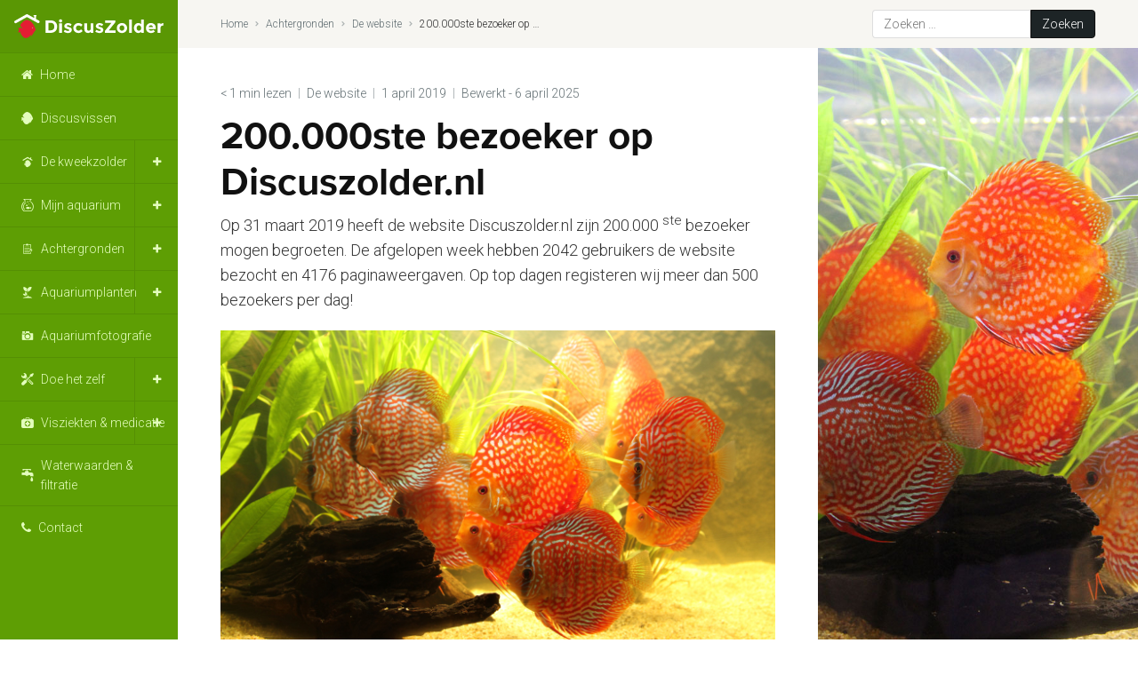

--- FILE ---
content_type: text/html; charset=UTF-8
request_url: https://discuszolder.nl/200-000ste-bezoeker-op-discuszolder/
body_size: 14845
content:
<!doctype html>
<html lang="nl-NL">
<head>
	<!-- Google Tag Manager -->
	<script>(function(w,d,s,l,i){w[l]=w[l]||[];w[l].push({'gtm.start':
	new Date().getTime(),event:'gtm.js'});var f=d.getElementsByTagName(s)[0],
	j=d.createElement(s),dl=l!='dataLayer'?'&l='+l:'';j.async=true;j.src=
	'https://www.googletagmanager.com/gtm.js?id='+i+dl;f.parentNode.insertBefore(j,f);
	})(window,document,'script','dataLayer','GTM-WTL33GZ');</script>
	<!-- End Google Tag Manager -->

	<meta charset="UTF-8" />
	<meta name="viewport" content="width=device-width, initial-scale=1, maximum-scale=1" />
	<link rel="profile" href="https://gmpg.org/xfn/11" />

	<meta name='robots' content='index, follow, max-image-preview:large, max-snippet:-1, max-video-preview:-1' />

	<!-- This site is optimized with the Yoast SEO plugin v26.8 - https://yoast.com/product/yoast-seo-wordpress/ -->
	<title>200.000ste bezoeker op Discuszolder.nl - DiscusZolder</title>
	<link rel="canonical" href="https://discuszolder.nl/200-000ste-bezoeker-op-discuszolder/" />
	<meta property="og:locale" content="nl_NL" />
	<meta property="og:type" content="article" />
	<meta property="og:title" content="200.000ste bezoeker op Discuszolder.nl - DiscusZolder" />
	<meta property="og:description" content="Op 31 april 2019 heeft Discuszolder zijn 200.000ste bezoeker mogen begroeten." />
	<meta property="og:url" content="https://discuszolder.nl/200-000ste-bezoeker-op-discuszolder/" />
	<meta property="og:site_name" content="DiscusZolder" />
	<meta property="article:publisher" content="https://www.facebook.com/discuszolder/?fref=ts" />
	<meta property="article:author" content="https://www.facebook.com/discuszolder/?fref=ts" />
	<meta property="article:published_time" content="2019-04-01T21:57:51+00:00" />
	<meta property="article:modified_time" content="2025-04-06T16:38:51+00:00" />
	<meta property="og:image" content="https://discuszolder.nl/wp-content/uploads/2019/04/DZ250407_Website_200000_bezoekers_Uitgelicht.jpg" />
	<meta property="og:image:width" content="1280" />
	<meta property="og:image:height" content="720" />
	<meta property="og:image:type" content="image/jpeg" />
	<meta name="author" content="Ernö Dobronyi" />
	<meta name="twitter:card" content="summary_large_image" />
	<meta name="twitter:label1" content="Geschreven door" />
	<meta name="twitter:data1" content="Ernö Dobronyi" />
	<meta name="twitter:label2" content="Geschatte leestijd" />
	<meta name="twitter:data2" content="2 minuten" />
	<script type="application/ld+json" class="yoast-schema-graph">{"@context":"https://schema.org","@graph":[{"@type":"Article","@id":"https://discuszolder.nl/200-000ste-bezoeker-op-discuszolder/#article","isPartOf":{"@id":"https://discuszolder.nl/200-000ste-bezoeker-op-discuszolder/"},"author":{"name":"Ernö Dobronyi","@id":"https://discuszolder.nl/#/schema/person/4f820c8c8d9ee488ae7975ddc6ea7ca5"},"headline":"200.000ste bezoeker op Discuszolder.nl","datePublished":"2019-04-01T21:57:51+00:00","dateModified":"2025-04-06T16:38:51+00:00","mainEntityOfPage":{"@id":"https://discuszolder.nl/200-000ste-bezoeker-op-discuszolder/"},"wordCount":207,"commentCount":0,"publisher":{"@id":"https://discuszolder.nl/#/schema/person/4f820c8c8d9ee488ae7975ddc6ea7ca5"},"image":{"@id":"https://discuszolder.nl/200-000ste-bezoeker-op-discuszolder/#primaryimage"},"thumbnailUrl":"https://discuszolder.nl/wp-content/uploads/2019/04/DZ250407_Website_200000_bezoekers_Uitgelicht.jpg","articleSection":["De website"],"inLanguage":"nl-NL","potentialAction":[{"@type":"CommentAction","name":"Comment","target":["https://discuszolder.nl/200-000ste-bezoeker-op-discuszolder/#respond"]}]},{"@type":"WebPage","@id":"https://discuszolder.nl/200-000ste-bezoeker-op-discuszolder/","url":"https://discuszolder.nl/200-000ste-bezoeker-op-discuszolder/","name":"200.000ste bezoeker op Discuszolder.nl - DiscusZolder","isPartOf":{"@id":"https://discuszolder.nl/#website"},"primaryImageOfPage":{"@id":"https://discuszolder.nl/200-000ste-bezoeker-op-discuszolder/#primaryimage"},"image":{"@id":"https://discuszolder.nl/200-000ste-bezoeker-op-discuszolder/#primaryimage"},"thumbnailUrl":"https://discuszolder.nl/wp-content/uploads/2019/04/DZ250407_Website_200000_bezoekers_Uitgelicht.jpg","datePublished":"2019-04-01T21:57:51+00:00","dateModified":"2025-04-06T16:38:51+00:00","breadcrumb":{"@id":"https://discuszolder.nl/200-000ste-bezoeker-op-discuszolder/#breadcrumb"},"inLanguage":"nl-NL","potentialAction":[{"@type":"ReadAction","target":["https://discuszolder.nl/200-000ste-bezoeker-op-discuszolder/"]}]},{"@type":"ImageObject","inLanguage":"nl-NL","@id":"https://discuszolder.nl/200-000ste-bezoeker-op-discuszolder/#primaryimage","url":"https://discuszolder.nl/wp-content/uploads/2019/04/DZ250407_Website_200000_bezoekers_Uitgelicht.jpg","contentUrl":"https://discuszolder.nl/wp-content/uploads/2019/04/DZ250407_Website_200000_bezoekers_Uitgelicht.jpg","width":1280,"height":720},{"@type":"BreadcrumbList","@id":"https://discuszolder.nl/200-000ste-bezoeker-op-discuszolder/#breadcrumb","itemListElement":[{"@type":"ListItem","position":1,"name":"Home","item":"https://discuszolder.nl/"},{"@type":"ListItem","position":2,"name":"Achtergronden","item":"https://discuszolder.nl/category/achtergronden/"},{"@type":"ListItem","position":3,"name":"De website","item":"https://discuszolder.nl/category/achtergronden/de-website/"},{"@type":"ListItem","position":4,"name":"200.000ste bezoeker op Discuszolder.nl"}]},{"@type":"WebSite","@id":"https://discuszolder.nl/#website","url":"https://discuszolder.nl/","name":"DiscusZolder","description":"De informatie website over discusvissen","publisher":{"@id":"https://discuszolder.nl/#/schema/person/4f820c8c8d9ee488ae7975ddc6ea7ca5"},"potentialAction":[{"@type":"SearchAction","target":{"@type":"EntryPoint","urlTemplate":"https://discuszolder.nl/?s={search_term_string}"},"query-input":{"@type":"PropertyValueSpecification","valueRequired":true,"valueName":"search_term_string"}}],"inLanguage":"nl-NL"},{"@type":["Person","Organization"],"@id":"https://discuszolder.nl/#/schema/person/4f820c8c8d9ee488ae7975ddc6ea7ca5","name":"Ernö Dobronyi","logo":{"@id":"https://discuszolder.nl/#/schema/person/image/"},"sameAs":["https://www.discuszolder.nl","https://www.facebook.com/discuszolder/?fref=ts"]}]}</script>
	<!-- / Yoast SEO plugin. -->


<link rel="alternate" type="application/rss+xml" title="DiscusZolder &raquo; feed" href="https://discuszolder.nl/feed/" />
<link rel="alternate" type="application/rss+xml" title="DiscusZolder &raquo; reacties feed" href="https://discuszolder.nl/comments/feed/" />
<link rel="alternate" type="application/rss+xml" title="DiscusZolder &raquo; 200.000ste bezoeker op Discuszolder.nl reacties feed" href="https://discuszolder.nl/200-000ste-bezoeker-op-discuszolder/feed/" />
<link rel="alternate" title="oEmbed (JSON)" type="application/json+oembed" href="https://discuszolder.nl/wp-json/oembed/1.0/embed?url=https%3A%2F%2Fdiscuszolder.nl%2F200-000ste-bezoeker-op-discuszolder%2F" />
<link rel="alternate" title="oEmbed (XML)" type="text/xml+oembed" href="https://discuszolder.nl/wp-json/oembed/1.0/embed?url=https%3A%2F%2Fdiscuszolder.nl%2F200-000ste-bezoeker-op-discuszolder%2F&#038;format=xml" />
<style id='wp-img-auto-sizes-contain-inline-css'>
img:is([sizes=auto i],[sizes^="auto," i]){contain-intrinsic-size:3000px 1500px}
/*# sourceURL=wp-img-auto-sizes-contain-inline-css */
</style>
<style id='classic-theme-styles-inline-css'>
/*! This file is auto-generated */
.wp-block-button__link{color:#fff;background-color:#32373c;border-radius:9999px;box-shadow:none;text-decoration:none;padding:calc(.667em + 2px) calc(1.333em + 2px);font-size:1.125em}.wp-block-file__button{background:#32373c;color:#fff;text-decoration:none}
/*# sourceURL=/wp-includes/css/classic-themes.min.css */
</style>
<link rel='stylesheet' id='dflip-style-css' href='https://discuszolder.nl/wp-content/plugins/3d-flipbook-dflip-lite/assets/css/dflip.min.css?ver=2.4.20' media='all' />
<link rel='stylesheet' id='fancybox-css' href='https://discuszolder.nl/wp-content/plugins/easy-fancybox/fancybox/2.2.0/jquery.fancybox.min.css?ver=b6a30a03923de929ceaba4137dd4d7c2' media='screen' />
<script src="https://code.jquery.com/jquery-3.1.1.min.js?ver=3.1.1" id="jquery-js"></script>
<script src="https://discuszolder.nl/wp-content/plugins/flowpaper-lite-pdf-flipbook/assets/lity/lity.min.js" id="lity-js-js"></script>
<link rel="https://api.w.org/" href="https://discuszolder.nl/wp-json/" /><link rel="alternate" title="JSON" type="application/json" href="https://discuszolder.nl/wp-json/wp/v2/posts/17046" /><link rel="pingback" href="https://discuszolder.nl/xmlrpc.php">
	<link rel="apple-touch-icon" sizes="180x180" href="https://discuszolder.nl/wp-content/themes/DiscusZolder2020/assets/favicon/apple-touch-icon.png">
	<link rel="icon" type="image/png" href="https://discuszolder.nl/wp-content/themes/DiscusZolder2020/assets/favicon/favicon-32x32.png" sizes="32x32">
	<link rel="icon" type="image/png" href="https://discuszolder.nl/wp-content/themes/DiscusZolder2020/assets/favicon/favicon-16x16.png" sizes="16x16">
	<link rel="manifest" href="https://discuszolder.nl/wp-content/themes/DiscusZolder2020/assets/favicon/manifest.json">
	<link rel="mask-icon" href="https://discuszolder.nl/wp-content/themes/DiscusZolder2020/favicon/safari-pinned-tab.svg" color="#5e9e04">
	<meta name="theme-color" content="#ffffff">

	<link href="https://fonts.googleapis.com/css2?family=Roboto:ital,wght@0,300;0,700;1,300;1,700&display=swap" rel="stylesheet">
	<link rel="stylesheet" href="https://discuszolder.nl/wp-content/themes/DiscusZolder2020/dist/style.css?v2" />

<style id='wp-block-file-inline-css'>
.wp-block-file{box-sizing:border-box}.wp-block-file:not(.wp-element-button){font-size:.8em}.wp-block-file.aligncenter{text-align:center}.wp-block-file.alignright{text-align:right}.wp-block-file *+.wp-block-file__button{margin-left:.75em}:where(.wp-block-file){margin-bottom:1.5em}.wp-block-file__embed{margin-bottom:1em}:where(.wp-block-file__button){border-radius:2em;display:inline-block;padding:.5em 1em}:where(.wp-block-file__button):where(a):active,:where(.wp-block-file__button):where(a):focus,:where(.wp-block-file__button):where(a):hover,:where(.wp-block-file__button):where(a):visited{box-shadow:none;color:#fff;opacity:.85;text-decoration:none}
/*# sourceURL=https://discuszolder.nl/wp-includes/blocks/file/style.min.css */
</style>
<style id='wp-block-image-inline-css'>
.wp-block-image>a,.wp-block-image>figure>a{display:inline-block}.wp-block-image img{box-sizing:border-box;height:auto;max-width:100%;vertical-align:bottom}@media not (prefers-reduced-motion){.wp-block-image img.hide{visibility:hidden}.wp-block-image img.show{animation:show-content-image .4s}}.wp-block-image[style*=border-radius] img,.wp-block-image[style*=border-radius]>a{border-radius:inherit}.wp-block-image.has-custom-border img{box-sizing:border-box}.wp-block-image.aligncenter{text-align:center}.wp-block-image.alignfull>a,.wp-block-image.alignwide>a{width:100%}.wp-block-image.alignfull img,.wp-block-image.alignwide img{height:auto;width:100%}.wp-block-image .aligncenter,.wp-block-image .alignleft,.wp-block-image .alignright,.wp-block-image.aligncenter,.wp-block-image.alignleft,.wp-block-image.alignright{display:table}.wp-block-image .aligncenter>figcaption,.wp-block-image .alignleft>figcaption,.wp-block-image .alignright>figcaption,.wp-block-image.aligncenter>figcaption,.wp-block-image.alignleft>figcaption,.wp-block-image.alignright>figcaption{caption-side:bottom;display:table-caption}.wp-block-image .alignleft{float:left;margin:.5em 1em .5em 0}.wp-block-image .alignright{float:right;margin:.5em 0 .5em 1em}.wp-block-image .aligncenter{margin-left:auto;margin-right:auto}.wp-block-image :where(figcaption){margin-bottom:1em;margin-top:.5em}.wp-block-image.is-style-circle-mask img{border-radius:9999px}@supports ((-webkit-mask-image:none) or (mask-image:none)) or (-webkit-mask-image:none){.wp-block-image.is-style-circle-mask img{border-radius:0;-webkit-mask-image:url('data:image/svg+xml;utf8,<svg viewBox="0 0 100 100" xmlns="http://www.w3.org/2000/svg"><circle cx="50" cy="50" r="50"/></svg>');mask-image:url('data:image/svg+xml;utf8,<svg viewBox="0 0 100 100" xmlns="http://www.w3.org/2000/svg"><circle cx="50" cy="50" r="50"/></svg>');mask-mode:alpha;-webkit-mask-position:center;mask-position:center;-webkit-mask-repeat:no-repeat;mask-repeat:no-repeat;-webkit-mask-size:contain;mask-size:contain}}:root :where(.wp-block-image.is-style-rounded img,.wp-block-image .is-style-rounded img){border-radius:9999px}.wp-block-image figure{margin:0}.wp-lightbox-container{display:flex;flex-direction:column;position:relative}.wp-lightbox-container img{cursor:zoom-in}.wp-lightbox-container img:hover+button{opacity:1}.wp-lightbox-container button{align-items:center;backdrop-filter:blur(16px) saturate(180%);background-color:#5a5a5a40;border:none;border-radius:4px;cursor:zoom-in;display:flex;height:20px;justify-content:center;opacity:0;padding:0;position:absolute;right:16px;text-align:center;top:16px;width:20px;z-index:100}@media not (prefers-reduced-motion){.wp-lightbox-container button{transition:opacity .2s ease}}.wp-lightbox-container button:focus-visible{outline:3px auto #5a5a5a40;outline:3px auto -webkit-focus-ring-color;outline-offset:3px}.wp-lightbox-container button:hover{cursor:pointer;opacity:1}.wp-lightbox-container button:focus{opacity:1}.wp-lightbox-container button:focus,.wp-lightbox-container button:hover,.wp-lightbox-container button:not(:hover):not(:active):not(.has-background){background-color:#5a5a5a40;border:none}.wp-lightbox-overlay{box-sizing:border-box;cursor:zoom-out;height:100vh;left:0;overflow:hidden;position:fixed;top:0;visibility:hidden;width:100%;z-index:100000}.wp-lightbox-overlay .close-button{align-items:center;cursor:pointer;display:flex;justify-content:center;min-height:40px;min-width:40px;padding:0;position:absolute;right:calc(env(safe-area-inset-right) + 16px);top:calc(env(safe-area-inset-top) + 16px);z-index:5000000}.wp-lightbox-overlay .close-button:focus,.wp-lightbox-overlay .close-button:hover,.wp-lightbox-overlay .close-button:not(:hover):not(:active):not(.has-background){background:none;border:none}.wp-lightbox-overlay .lightbox-image-container{height:var(--wp--lightbox-container-height);left:50%;overflow:hidden;position:absolute;top:50%;transform:translate(-50%,-50%);transform-origin:top left;width:var(--wp--lightbox-container-width);z-index:9999999999}.wp-lightbox-overlay .wp-block-image{align-items:center;box-sizing:border-box;display:flex;height:100%;justify-content:center;margin:0;position:relative;transform-origin:0 0;width:100%;z-index:3000000}.wp-lightbox-overlay .wp-block-image img{height:var(--wp--lightbox-image-height);min-height:var(--wp--lightbox-image-height);min-width:var(--wp--lightbox-image-width);width:var(--wp--lightbox-image-width)}.wp-lightbox-overlay .wp-block-image figcaption{display:none}.wp-lightbox-overlay button{background:none;border:none}.wp-lightbox-overlay .scrim{background-color:#fff;height:100%;opacity:.9;position:absolute;width:100%;z-index:2000000}.wp-lightbox-overlay.active{visibility:visible}@media not (prefers-reduced-motion){.wp-lightbox-overlay.active{animation:turn-on-visibility .25s both}.wp-lightbox-overlay.active img{animation:turn-on-visibility .35s both}.wp-lightbox-overlay.show-closing-animation:not(.active){animation:turn-off-visibility .35s both}.wp-lightbox-overlay.show-closing-animation:not(.active) img{animation:turn-off-visibility .25s both}.wp-lightbox-overlay.zoom.active{animation:none;opacity:1;visibility:visible}.wp-lightbox-overlay.zoom.active .lightbox-image-container{animation:lightbox-zoom-in .4s}.wp-lightbox-overlay.zoom.active .lightbox-image-container img{animation:none}.wp-lightbox-overlay.zoom.active .scrim{animation:turn-on-visibility .4s forwards}.wp-lightbox-overlay.zoom.show-closing-animation:not(.active){animation:none}.wp-lightbox-overlay.zoom.show-closing-animation:not(.active) .lightbox-image-container{animation:lightbox-zoom-out .4s}.wp-lightbox-overlay.zoom.show-closing-animation:not(.active) .lightbox-image-container img{animation:none}.wp-lightbox-overlay.zoom.show-closing-animation:not(.active) .scrim{animation:turn-off-visibility .4s forwards}}@keyframes show-content-image{0%{visibility:hidden}99%{visibility:hidden}to{visibility:visible}}@keyframes turn-on-visibility{0%{opacity:0}to{opacity:1}}@keyframes turn-off-visibility{0%{opacity:1;visibility:visible}99%{opacity:0;visibility:visible}to{opacity:0;visibility:hidden}}@keyframes lightbox-zoom-in{0%{transform:translate(calc((-100vw + var(--wp--lightbox-scrollbar-width))/2 + var(--wp--lightbox-initial-left-position)),calc(-50vh + var(--wp--lightbox-initial-top-position))) scale(var(--wp--lightbox-scale))}to{transform:translate(-50%,-50%) scale(1)}}@keyframes lightbox-zoom-out{0%{transform:translate(-50%,-50%) scale(1);visibility:visible}99%{visibility:visible}to{transform:translate(calc((-100vw + var(--wp--lightbox-scrollbar-width))/2 + var(--wp--lightbox-initial-left-position)),calc(-50vh + var(--wp--lightbox-initial-top-position))) scale(var(--wp--lightbox-scale));visibility:hidden}}
/*# sourceURL=https://discuszolder.nl/wp-includes/blocks/image/style.min.css */
</style>
<style id='wp-block-image-theme-inline-css'>
:root :where(.wp-block-image figcaption){color:#555;font-size:13px;text-align:center}.is-dark-theme :root :where(.wp-block-image figcaption){color:#ffffffa6}.wp-block-image{margin:0 0 1em}
/*# sourceURL=https://discuszolder.nl/wp-includes/blocks/image/theme.min.css */
</style>
<style id='wp-block-list-inline-css'>
ol,ul{box-sizing:border-box}:root :where(.wp-block-list.has-background){padding:1.25em 2.375em}
/*# sourceURL=https://discuszolder.nl/wp-includes/blocks/list/style.min.css */
</style>
<style id='wp-block-group-inline-css'>
.wp-block-group{box-sizing:border-box}:where(.wp-block-group.wp-block-group-is-layout-constrained){position:relative}
/*# sourceURL=https://discuszolder.nl/wp-includes/blocks/group/style.min.css */
</style>
<style id='wp-block-group-theme-inline-css'>
:where(.wp-block-group.has-background){padding:1.25em 2.375em}
/*# sourceURL=https://discuszolder.nl/wp-includes/blocks/group/theme.min.css */
</style>
<style id='wp-block-paragraph-inline-css'>
.is-small-text{font-size:.875em}.is-regular-text{font-size:1em}.is-large-text{font-size:2.25em}.is-larger-text{font-size:3em}.has-drop-cap:not(:focus):first-letter{float:left;font-size:8.4em;font-style:normal;font-weight:100;line-height:.68;margin:.05em .1em 0 0;text-transform:uppercase}body.rtl .has-drop-cap:not(:focus):first-letter{float:none;margin-left:.1em}p.has-drop-cap.has-background{overflow:hidden}:root :where(p.has-background){padding:1.25em 2.375em}:where(p.has-text-color:not(.has-link-color)) a{color:inherit}p.has-text-align-left[style*="writing-mode:vertical-lr"],p.has-text-align-right[style*="writing-mode:vertical-rl"]{rotate:180deg}
/*# sourceURL=https://discuszolder.nl/wp-includes/blocks/paragraph/style.min.css */
</style>
<style id='global-styles-inline-css'>
:root{--wp--preset--aspect-ratio--square: 1;--wp--preset--aspect-ratio--4-3: 4/3;--wp--preset--aspect-ratio--3-4: 3/4;--wp--preset--aspect-ratio--3-2: 3/2;--wp--preset--aspect-ratio--2-3: 2/3;--wp--preset--aspect-ratio--16-9: 16/9;--wp--preset--aspect-ratio--9-16: 9/16;--wp--preset--color--black: #000000;--wp--preset--color--cyan-bluish-gray: #abb8c3;--wp--preset--color--white: #ffffff;--wp--preset--color--pale-pink: #f78da7;--wp--preset--color--vivid-red: #cf2e2e;--wp--preset--color--luminous-vivid-orange: #ff6900;--wp--preset--color--luminous-vivid-amber: #fcb900;--wp--preset--color--light-green-cyan: #7bdcb5;--wp--preset--color--vivid-green-cyan: #00d084;--wp--preset--color--pale-cyan-blue: #8ed1fc;--wp--preset--color--vivid-cyan-blue: #0693e3;--wp--preset--color--vivid-purple: #9b51e0;--wp--preset--color--primary: #5e9e04;--wp--preset--color--primary-light: #dfeccd;--wp--preset--color--secondary: #2196F3;--wp--preset--color--tertiary: #E62D18;--wp--preset--color--gray: #657175;--wp--preset--color--light-gray: #f9f8f5;--wp--preset--gradient--vivid-cyan-blue-to-vivid-purple: linear-gradient(135deg,rgb(6,147,227) 0%,rgb(155,81,224) 100%);--wp--preset--gradient--light-green-cyan-to-vivid-green-cyan: linear-gradient(135deg,rgb(122,220,180) 0%,rgb(0,208,130) 100%);--wp--preset--gradient--luminous-vivid-amber-to-luminous-vivid-orange: linear-gradient(135deg,rgb(252,185,0) 0%,rgb(255,105,0) 100%);--wp--preset--gradient--luminous-vivid-orange-to-vivid-red: linear-gradient(135deg,rgb(255,105,0) 0%,rgb(207,46,46) 100%);--wp--preset--gradient--very-light-gray-to-cyan-bluish-gray: linear-gradient(135deg,rgb(238,238,238) 0%,rgb(169,184,195) 100%);--wp--preset--gradient--cool-to-warm-spectrum: linear-gradient(135deg,rgb(74,234,220) 0%,rgb(151,120,209) 20%,rgb(207,42,186) 40%,rgb(238,44,130) 60%,rgb(251,105,98) 80%,rgb(254,248,76) 100%);--wp--preset--gradient--blush-light-purple: linear-gradient(135deg,rgb(255,206,236) 0%,rgb(152,150,240) 100%);--wp--preset--gradient--blush-bordeaux: linear-gradient(135deg,rgb(254,205,165) 0%,rgb(254,45,45) 50%,rgb(107,0,62) 100%);--wp--preset--gradient--luminous-dusk: linear-gradient(135deg,rgb(255,203,112) 0%,rgb(199,81,192) 50%,rgb(65,88,208) 100%);--wp--preset--gradient--pale-ocean: linear-gradient(135deg,rgb(255,245,203) 0%,rgb(182,227,212) 50%,rgb(51,167,181) 100%);--wp--preset--gradient--electric-grass: linear-gradient(135deg,rgb(202,248,128) 0%,rgb(113,206,126) 100%);--wp--preset--gradient--midnight: linear-gradient(135deg,rgb(2,3,129) 0%,rgb(40,116,252) 100%);--wp--preset--font-size--small: 19.5px;--wp--preset--font-size--medium: 20px;--wp--preset--font-size--large: 36.5px;--wp--preset--font-size--x-large: 42px;--wp--preset--font-size--normal: 22px;--wp--preset--font-size--huge: 49.5px;--wp--preset--spacing--20: 0.44rem;--wp--preset--spacing--30: 0.67rem;--wp--preset--spacing--40: 1rem;--wp--preset--spacing--50: 1.5rem;--wp--preset--spacing--60: 2.25rem;--wp--preset--spacing--70: 3.38rem;--wp--preset--spacing--80: 5.06rem;--wp--preset--shadow--natural: 6px 6px 9px rgba(0, 0, 0, 0.2);--wp--preset--shadow--deep: 12px 12px 50px rgba(0, 0, 0, 0.4);--wp--preset--shadow--sharp: 6px 6px 0px rgba(0, 0, 0, 0.2);--wp--preset--shadow--outlined: 6px 6px 0px -3px rgb(255, 255, 255), 6px 6px rgb(0, 0, 0);--wp--preset--shadow--crisp: 6px 6px 0px rgb(0, 0, 0);}:where(.is-layout-flex){gap: 0.5em;}:where(.is-layout-grid){gap: 0.5em;}body .is-layout-flex{display: flex;}.is-layout-flex{flex-wrap: wrap;align-items: center;}.is-layout-flex > :is(*, div){margin: 0;}body .is-layout-grid{display: grid;}.is-layout-grid > :is(*, div){margin: 0;}:where(.wp-block-columns.is-layout-flex){gap: 2em;}:where(.wp-block-columns.is-layout-grid){gap: 2em;}:where(.wp-block-post-template.is-layout-flex){gap: 1.25em;}:where(.wp-block-post-template.is-layout-grid){gap: 1.25em;}.has-black-color{color: var(--wp--preset--color--black) !important;}.has-cyan-bluish-gray-color{color: var(--wp--preset--color--cyan-bluish-gray) !important;}.has-white-color{color: var(--wp--preset--color--white) !important;}.has-pale-pink-color{color: var(--wp--preset--color--pale-pink) !important;}.has-vivid-red-color{color: var(--wp--preset--color--vivid-red) !important;}.has-luminous-vivid-orange-color{color: var(--wp--preset--color--luminous-vivid-orange) !important;}.has-luminous-vivid-amber-color{color: var(--wp--preset--color--luminous-vivid-amber) !important;}.has-light-green-cyan-color{color: var(--wp--preset--color--light-green-cyan) !important;}.has-vivid-green-cyan-color{color: var(--wp--preset--color--vivid-green-cyan) !important;}.has-pale-cyan-blue-color{color: var(--wp--preset--color--pale-cyan-blue) !important;}.has-vivid-cyan-blue-color{color: var(--wp--preset--color--vivid-cyan-blue) !important;}.has-vivid-purple-color{color: var(--wp--preset--color--vivid-purple) !important;}.has-black-background-color{background-color: var(--wp--preset--color--black) !important;}.has-cyan-bluish-gray-background-color{background-color: var(--wp--preset--color--cyan-bluish-gray) !important;}.has-white-background-color{background-color: var(--wp--preset--color--white) !important;}.has-pale-pink-background-color{background-color: var(--wp--preset--color--pale-pink) !important;}.has-vivid-red-background-color{background-color: var(--wp--preset--color--vivid-red) !important;}.has-luminous-vivid-orange-background-color{background-color: var(--wp--preset--color--luminous-vivid-orange) !important;}.has-luminous-vivid-amber-background-color{background-color: var(--wp--preset--color--luminous-vivid-amber) !important;}.has-light-green-cyan-background-color{background-color: var(--wp--preset--color--light-green-cyan) !important;}.has-vivid-green-cyan-background-color{background-color: var(--wp--preset--color--vivid-green-cyan) !important;}.has-pale-cyan-blue-background-color{background-color: var(--wp--preset--color--pale-cyan-blue) !important;}.has-vivid-cyan-blue-background-color{background-color: var(--wp--preset--color--vivid-cyan-blue) !important;}.has-vivid-purple-background-color{background-color: var(--wp--preset--color--vivid-purple) !important;}.has-black-border-color{border-color: var(--wp--preset--color--black) !important;}.has-cyan-bluish-gray-border-color{border-color: var(--wp--preset--color--cyan-bluish-gray) !important;}.has-white-border-color{border-color: var(--wp--preset--color--white) !important;}.has-pale-pink-border-color{border-color: var(--wp--preset--color--pale-pink) !important;}.has-vivid-red-border-color{border-color: var(--wp--preset--color--vivid-red) !important;}.has-luminous-vivid-orange-border-color{border-color: var(--wp--preset--color--luminous-vivid-orange) !important;}.has-luminous-vivid-amber-border-color{border-color: var(--wp--preset--color--luminous-vivid-amber) !important;}.has-light-green-cyan-border-color{border-color: var(--wp--preset--color--light-green-cyan) !important;}.has-vivid-green-cyan-border-color{border-color: var(--wp--preset--color--vivid-green-cyan) !important;}.has-pale-cyan-blue-border-color{border-color: var(--wp--preset--color--pale-cyan-blue) !important;}.has-vivid-cyan-blue-border-color{border-color: var(--wp--preset--color--vivid-cyan-blue) !important;}.has-vivid-purple-border-color{border-color: var(--wp--preset--color--vivid-purple) !important;}.has-vivid-cyan-blue-to-vivid-purple-gradient-background{background: var(--wp--preset--gradient--vivid-cyan-blue-to-vivid-purple) !important;}.has-light-green-cyan-to-vivid-green-cyan-gradient-background{background: var(--wp--preset--gradient--light-green-cyan-to-vivid-green-cyan) !important;}.has-luminous-vivid-amber-to-luminous-vivid-orange-gradient-background{background: var(--wp--preset--gradient--luminous-vivid-amber-to-luminous-vivid-orange) !important;}.has-luminous-vivid-orange-to-vivid-red-gradient-background{background: var(--wp--preset--gradient--luminous-vivid-orange-to-vivid-red) !important;}.has-very-light-gray-to-cyan-bluish-gray-gradient-background{background: var(--wp--preset--gradient--very-light-gray-to-cyan-bluish-gray) !important;}.has-cool-to-warm-spectrum-gradient-background{background: var(--wp--preset--gradient--cool-to-warm-spectrum) !important;}.has-blush-light-purple-gradient-background{background: var(--wp--preset--gradient--blush-light-purple) !important;}.has-blush-bordeaux-gradient-background{background: var(--wp--preset--gradient--blush-bordeaux) !important;}.has-luminous-dusk-gradient-background{background: var(--wp--preset--gradient--luminous-dusk) !important;}.has-pale-ocean-gradient-background{background: var(--wp--preset--gradient--pale-ocean) !important;}.has-electric-grass-gradient-background{background: var(--wp--preset--gradient--electric-grass) !important;}.has-midnight-gradient-background{background: var(--wp--preset--gradient--midnight) !important;}.has-small-font-size{font-size: var(--wp--preset--font-size--small) !important;}.has-medium-font-size{font-size: var(--wp--preset--font-size--medium) !important;}.has-large-font-size{font-size: var(--wp--preset--font-size--large) !important;}.has-x-large-font-size{font-size: var(--wp--preset--font-size--x-large) !important;}
/*# sourceURL=global-styles-inline-css */
</style>
</head>
<body data-rsssl=1 class="wp-singular post-template-default single single-post postid-17046 single-format-standard wp-embed-responsive wp-theme-DiscusZolder2020 touch-inactive singular image-filters-enabled">
<!-- Google Tag Manager (noscript) -->
<noscript><iframe src="https://www.googletagmanager.com/ns.html?id=GTM-WTL33GZ"
height="0" width="0" style="display:none;visibility:hidden"></iframe></noscript>
<!-- End Google Tag Manager (noscript) -->
<div class="Viewport">
	<div class="Sidebar-wrapper js-sidebar">
		<div class="Sidebar">
			<div class="Hamburger-wrapper js-hamburger">
				<div class="Hamburger">
					<div class="Hamburger-bar"></div>
					<div class="Hamburger-bar"></div>
					<div class="Hamburger-bar"></div>
				</div>
			</div>
			<div class="Sidebar-logo">
				<a href="/">
					<img src="https://discuszolder.nl/wp-content/themes/DiscusZolder2020/assets/images/discuszolder.svg" alt="DiscusZolder">
				</a>
			</div>
			<div class="Search-button js-search"></div>
							<div class="menu-home-container"><ul id="menu-home" class="Mainmenu"><li id="menu-item-19270" class="is-home menu-item menu-item-type-custom menu-item-object-custom menu-item-19270"><a href="/">Home</a></li>
<li id="menu-item-10280" class="is-discus menu-item menu-item-type-taxonomy menu-item-object-category menu-item-10280"><a href="https://discuszolder.nl/category/discusvissen/">Discusvissen</a></li>
<li id="menu-item-21668" class="is-discuszolder menu-item menu-item-type-taxonomy menu-item-object-category menu-item-has-children menu-item-21668"><a href="https://discuszolder.nl/category/de-kweekzolder/" aria-haspopup="true" aria-expanded="false">De kweekzolder</a>
<ul class="sub-menu">
	<li id="menu-item-21800" class="menu-item menu-item-type-taxonomy menu-item-object-category menu-item-21800"><a href="https://discuszolder.nl/category/de-kweekzolder/de-aquaria/">De aquaria</a></li>
	<li id="menu-item-22010" class="menu-item menu-item-type-taxonomy menu-item-object-category menu-item-22010"><a href="https://discuszolder.nl/category/discusvissen/bijvissen/">Bijvissen</a></li>
	<li id="menu-item-10274" class="menu-item menu-item-type-taxonomy menu-item-object-category menu-item-10274"><a href="https://discuszolder.nl/category/de-kweekzolder/fotoalbum-discusvissen-kweken/">Fotoalbum &#8211; Discusvissen kweken</a></li>
	<li id="menu-item-10276" class="menu-item menu-item-type-taxonomy menu-item-object-category menu-item-10276"><a href="https://discuszolder.nl/category/de-kweekzolder/youtube-discusvissen-kweken/">YouTube &#8211; Discusvissen kweken</a></li>
</ul>
</li>
<li id="menu-item-10273" class="is-aquarium menu-item menu-item-type-taxonomy menu-item-object-category menu-item-has-children menu-item-10273"><a href="https://discuszolder.nl/category/mijn-aquarium/" aria-haspopup="true" aria-expanded="false">Mijn aquarium</a>
<ul class="sub-menu">
	<li id="menu-item-11923" class="menu-item menu-item-type-taxonomy menu-item-object-category menu-item-11923"><a href="https://discuszolder.nl/category/mijn-aquarium/bouwbeschrijving/">Bouwbeschrijving</a></li>
	<li id="menu-item-20911" class="menu-item menu-item-type-taxonomy menu-item-object-category menu-item-20911"><a href="https://discuszolder.nl/category/mijn-aquarium/updates/">Updates</a></li>
	<li id="menu-item-13731" class="menu-item menu-item-type-taxonomy menu-item-object-category menu-item-13731"><a href="https://discuszolder.nl/category/mijn-aquarium/fotoalbum-mijn-aquarium/">Fotoalbum</a></li>
	<li id="menu-item-13688" class="menu-item menu-item-type-taxonomy menu-item-object-category menu-item-13688"><a href="https://discuszolder.nl/category/mijn-aquarium/youtube-mijn-aquarium/">YouTube</a></li>
</ul>
</li>
<li id="menu-item-10281" class="is-reviews menu-item menu-item-type-taxonomy menu-item-object-category current-post-ancestor menu-item-has-children menu-item-10281"><a href="https://discuszolder.nl/category/achtergronden/" aria-haspopup="true" aria-expanded="false">Achtergronden</a>
<ul class="sub-menu">
	<li id="menu-item-21272" class="menu-item menu-item-type-taxonomy menu-item-object-category current-post-ancestor current-menu-parent current-post-parent menu-item-21272"><a href="https://discuszolder.nl/category/achtergronden/de-website/">De website</a></li>
	<li id="menu-item-21010" class="menu-item menu-item-type-post_type_archive menu-item-object-brochures menu-item-21010"><a href="https://discuszolder.nl/brochures/">Brochures</a></li>
	<li id="menu-item-21273" class="menu-item menu-item-type-taxonomy menu-item-object-category menu-item-21273"><a href="https://discuszolder.nl/category/achtergronden/nieuws/">Nieuws</a></li>
	<li id="menu-item-21254" class="menu-item menu-item-type-taxonomy menu-item-object-category menu-item-21254"><a href="https://discuszolder.nl/category/achtergronden/reviews/">Reviews</a></li>
	<li id="menu-item-21255" class="menu-item menu-item-type-taxonomy menu-item-object-category menu-item-21255"><a href="https://discuszolder.nl/category/achtergronden/tips/">Tips</a></li>
</ul>
</li>
<li id="menu-item-10256" class="is-planten menu-item menu-item-type-taxonomy menu-item-object-category menu-item-has-children menu-item-10256"><a href="https://discuszolder.nl/category/aquariumplanten/" aria-haspopup="true" aria-expanded="false">Aquariumplanten</a>
<ul class="sub-menu">
	<li id="menu-item-21780" class="menu-item menu-item-type-taxonomy menu-item-object-category menu-item-21780"><a href="https://discuszolder.nl/category/aquariumplanten/bemesting/">Bemesting</a></li>
</ul>
</li>
<li id="menu-item-10275" class="is-camera menu-item menu-item-type-taxonomy menu-item-object-category menu-item-10275"><a href="https://discuszolder.nl/category/aquariumfotografie/">Aquariumfotografie</a></li>
<li id="menu-item-10267" class="is-tools menu-item menu-item-type-taxonomy menu-item-object-category menu-item-has-children menu-item-10267"><a href="https://discuszolder.nl/category/doe-het-zelf/" aria-haspopup="true" aria-expanded="false">Doe het zelf</a>
<ul class="sub-menu">
	<li id="menu-item-19460" class="menu-item menu-item-type-taxonomy menu-item-object-category menu-item-19460"><a href="https://discuszolder.nl/category/doe-het-zelf/bouwtekeningen/">Alleen bouwtekeningen</a></li>
</ul>
</li>
<li id="menu-item-10257" class="is-medicatie menu-item menu-item-type-taxonomy menu-item-object-category menu-item-has-children menu-item-10257"><a href="https://discuszolder.nl/category/visziekten/" aria-haspopup="true" aria-expanded="false">Visziekten &#038; medicatie</a>
<ul class="sub-menu">
	<li id="menu-item-20933" class="menu-item menu-item-type-post_type menu-item-object-post menu-item-20933"><a href="https://discuszolder.nl/voorzorgmaatregelen-medicatie-toedienen/">Algemene voorzorgmaatregelen</a></li>
	<li id="menu-item-11550" class="menu-item menu-item-type-post_type menu-item-object-page menu-item-11550"><a href="https://discuszolder.nl/medicatie-filters/">Medicatie zoeken</a></li>
	<li id="menu-item-19416" class="is-drugs menu-item menu-item-type-custom menu-item-object-custom menu-item-19416"><a href="/medicatie">Medicatie</a></li>
</ul>
</li>
<li id="menu-item-10258" class="is-water menu-item menu-item-type-taxonomy menu-item-object-category menu-item-10258"><a href="https://discuszolder.nl/category/waterwaarden-en-filtratie/">Waterwaarden &amp; filtratie</a></li>
<li id="menu-item-10484" class="is-contact menu-item menu-item-type-post_type menu-item-object-page menu-item-10484"><a href="https://discuszolder.nl/contact/">Contact</a></li>
</ul></div>					</div>
	</div>
	<div class="Wrapper">
		<div class="Servicebar-wrapper">
			<div class="Servicebar flex--fluid">
				<div class="Breadcrumbs"><span><span><a href="https://discuszolder.nl/">Home</a></span>  <span><a href="https://discuszolder.nl/category/achtergronden/">Achtergronden</a></span>  <span><a href="https://discuszolder.nl/category/achtergronden/de-website/">De website</a></span>  <span class="breadcrumb_last" aria-current="page">200.000ste bezoeker op Discuszolder.nl</span></span></div>				<div class="Search-wrapper">
					<form role="search" method="get" class="search-form" action="https://discuszolder.nl/">
				<label>
					<span class="screen-reader-text">Zoeken naar:</span>
					<input type="search" class="search-field" placeholder="Zoeken &hellip;" value="" name="s" />
				</label>
				<input type="submit" class="search-submit" value="Zoeken" />
			</form>				</div>
	        </div>
		</div>
		<div class="Container fluid">
<div class="Splitpage">
    <div class="row no-gutters Splitpage-row">
        <div class="col col-12 col-md-4 order-md-1 Splitpage-visual-wrapper">
            <div class="Splitpage-visual Hero">
                <div class="Hero-image">
                                        <picture>
                      <source srcset="https://discuszolder.nl/wp-content/uploads/2019/04/DZ250407_Website_200000_bezoekers_Sidebar.jpg" media="(min-width: 480px)">
                      <img srcset="https://discuszolder.nl/wp-content/uploads/2019/04/DZ250407_Website_200000_bezoekers_Sidebar.jpg">
                    </picture>
                </div>
            </div>
        </div>
        <div class="col col-12 col-md-8 Splitpage-content">
            <div class="flex--small">
                                    <div class="Article-meta">
                                                <div class="Article-readtime">< 1 min lezen </div>                        <div class="Article-categories">
                            <a href="https://discuszolder.nl/category/achtergronden/de-website/">De website</a>                        </div>
                        <div class="Article-date">1 april 2019</div>
						<div class="Article-date">Bewerkt - 6 april 2025</div>
                    </div>
                                <div class="Content Spacing--B">
                    <h1 class="entry-title">200.000ste bezoeker op Discuszolder.nl</h1>                    
<div class="wp-block-group"><div class="wp-block-group__inner-container is-layout-flow wp-block-group-is-layout-flow">
<p>Op 31 maart 2019 heeft de website Discuszolder.nl zijn 200.000 <sup>ste</sup> bezoeker mogen begroeten. De afgelopen week hebben 2042 gebruikers de website bezocht en 4176 paginaweergaven. Op top dagen registeren wij meer dan 500 bezoekers per dag!</p>
</div></div>



<figure class="wp-block-image alignwide size-full"><img fetchpriority="high" decoding="async" width="1280" height="720" src="https://discuszolder.nl/wp-content/uploads/2019/04/DZ250407_200000ste_bezoekers_op_Discuszolder_01.jpg" alt="" class="wp-image-25435" srcset="https://discuszolder.nl/wp-content/uploads/2019/04/DZ250407_200000ste_bezoekers_op_Discuszolder_01.jpg 1280w, https://discuszolder.nl/wp-content/uploads/2019/04/DZ250407_200000ste_bezoekers_op_Discuszolder_01-300x169.jpg 300w, https://discuszolder.nl/wp-content/uploads/2019/04/DZ250407_200000ste_bezoekers_op_Discuszolder_01-1024x576.jpg 1024w, https://discuszolder.nl/wp-content/uploads/2019/04/DZ250407_200000ste_bezoekers_op_Discuszolder_01-30x17.jpg 30w, https://discuszolder.nl/wp-content/uploads/2019/04/DZ250407_200000ste_bezoekers_op_Discuszolder_01-600x338.jpg 600w" sizes="(max-width: 1280px) 100vw, 1280px" /></figure>



<p>Top 10 artikelen van maart 2019:</p>



<ol class="wp-block-list">
<li><a aria-label="Top 5 aanschaftips voor de discusliefhebber (opent in een nieuwe tab)" href="https://discuszolder.nl/top-5-aanschaftips-voor-de-discusliefhebber/" target="_blank" rel="noreferrer noopener">Top 5 aanschaftips voor de discusliefhebber</a> </li>



<li><a aria-label=" (opent in een nieuwe tab)" href="https://discuszolder.nl/zwemblaas-problemen-kopstaander/" target="_blank" rel="noreferrer noopener">Zwemblaas problemen (kopstaanders), kan je beter voorkomen dan genezen!</a></li>



<li><a aria-label="Top 5 aanschaftips voor de discusliefhebber (opent in een nieuwe tab)" href="https://discuszolder.nl/top-5-aanschaftips-voor-de-discusliefhebber/" target="_blank" rel="noreferrer noopener">Filterzand als aquarium bodembedekking</a></li>



<li><a aria-label="Aquarium energiekosten berekenen of meten? (opent in een nieuwe tab)" href="https://discuszolder.nl/aquarium-energiekosten-berekenen-meten/" target="_blank" rel="noreferrer noopener">Aquarium energiekosten berekenen of meten?</a></li>



<li><a aria-label="De aquarium onderhoudsslang: Water verversen zonder emmers! (opent in een nieuwe tab)" href="https://discuszolder.nl/onderhoudsslang-water-verversen-zonder-emmers/" target="_blank" rel="noreferrer noopener">De aquarium onderhoudsslang: Water verversen zonder emmers!</a></li>



<li><a aria-label="Top 5 bijvissen voor een (discus)aquarium, maar anders geselecteerd! (opent in een nieuwe tab)" href="https://discuszolder.nl/top-5-bijvissen-discusaquarium-anders-geselecteerd/" target="_blank" rel="noreferrer noopener">Top 5 bijvissen voor een (discus)aquarium, maar anders geselecteerd!</a></li>



<li><a aria-label="Euthanasie bij vissen met kruidnagelolie (opent in een nieuwe tab)" href="https://discuszolder.nl/euthanasie-vissen-kruidnagelolie/" target="_blank" rel="noreferrer noopener">Euthanasie bij vissen met kruidnagelolie</a></li>



<li><a aria-label="Aquariumglas schoonmaken (opent in een nieuwe tab)" href="https://discuszolder.nl/aquariumglas-schoonmaken/" target="_blank" rel="noreferrer noopener">Aquariumglas schoonmaken</a></li>



<li><a aria-label="Wat kan ik mijn discusvissen te eten geven en hoe vaak moet ik voeren? (opent in een nieuwe tab)" href="https://discuszolder.nl/discusvissen-eten-geven-en-hoe-vaak-moet-voeren/" target="_blank" rel="noreferrer noopener">Wat kan ik mijn discusvissen te eten geven en hoe vaak moet ik voeren?</a></li>



<li><a aria-label="Discuspest blijft een mysterie (kruisbesmetting) (opent in een nieuwe tab)" href="https://discuszolder.nl/discuspest-blijft-een-mysterie-kruisbesmetting/" target="_blank" rel="noreferrer noopener">Discuspest blijft een mysterie (kruisbesmetting)</a></li>
</ol>



<p>Wij vinden het erg belangrijk om van de gebruikers vragen, op- en aanmerkingen te ontvangen, want zonder deze interactie is het lastig om de website te verbeteren! Discuszolder biedt u de mogelijkheid om relevante vragen te stellen na elk artikel.</p>



<p>Natuurlijk kunt u ook gebruik maken van u het <a href="https://discuszolder.nl/contact/" target="_blank" rel="noopener noreferrer">contact formulier</a>. Deze vragen, op- en aanmerkingen worden per e-mail beantwoord. Zijn de vragen relevant voor een artikel, dan verwerk wij deze vragen in de website artikelen. Op deze wijze blijven de artikelen up-to-date.&nbsp;&nbsp;&nbsp;&nbsp; <br><br>Met vriendelijke groet,</p>



<p><em>Ernö Dobronyi</em></p>



<div class="wp-block-file"><a id="wp-block-file--media-bcaaec35-b1d4-4f7d-aa09-79f68f60ba3a" href="https://discuszolder.nl/wp-content/uploads/2019/04/DZ250407_200000ste_bezoeker_op_Discuszolder.pdf" target="_blank" rel="noreferrer noopener">DZ250407_200000ste_bezoeker_op_Discuszolder</a><a href="https://discuszolder.nl/wp-content/uploads/2019/04/DZ250407_200000ste_bezoeker_op_Discuszolder.pdf" class="wp-block-file__button wp-element-button" download aria-describedby="wp-block-file--media-bcaaec35-b1d4-4f7d-aa09-79f68f60ba3a">Printvriendelijke PDF versie Downloaden</a></div>

                                    </div>
                                            </div>
            
<div id="comments" class="Comments fluid ">
	<div class="flex--small">
			        <section id="text-10" class="Comments-widget"><strong>Heeft u vragen of opmerkingen?</strong>			<div class="textwidget"><p>Heeft u vragen of opmerkingen? Laat dan een bericht achter in het <em>Reactieveld</em>. Wij proberen uw bericht zo snel mogelijk (binnen 24 uur) te beantwoorden.</p>
</div>
		</section>	    		<div class="comments-title-wrap no-responses">
			<h2 class="comments-title">
			Laat een reactie achter			</h2><!-- .comments-title -->
		</div><!-- .comments-title-flex -->
			<div id="respond" class="comment-respond">
		<h3 id="reply-title" class="comment-reply-title"> <small><a rel="nofollow" id="cancel-comment-reply-link" href="/200-000ste-bezoeker-op-discuszolder/#respond" style="display:none;">Reactie annuleren</a></small></h3><form action="https://discuszolder.nl/wp-comments-post.php" method="post" id="commentform" class="comment-form"><p class="comment-notes"><span id="email-notes">Je e-mailadres wordt niet gepubliceerd.</span> <span class="required-field-message">Vereiste velden zijn gemarkeerd met <span class="required">*</span></span></p><p class="comment-form-comment"><label for="comment">Reactie <span class="required">*</span></label> <textarea id="comment" name="comment" cols="45" rows="5" maxlength="65525" required></textarea></p><p class="comment-form-author"><label for="author">Naam <span class="required">*</span></label> <input id="author" name="author" type="text" value="" size="30" maxlength="245" autocomplete="name" required /></p>
<p class="comment-form-email"><label for="email">E-mail <span class="required">*</span></label> <input id="email" name="email" type="email" value="" size="30" maxlength="100" aria-describedby="email-notes" autocomplete="email" required /></p>
<p class="form-submit"><input name="submit" type="submit" id="submit" class="submit" value="Reactie plaatsen" /> <input type='hidden' name='comment_post_ID' value='17046' id='comment_post_ID' />
<input type='hidden' name='comment_parent' id='comment_parent' value='0' />
</p><p style="display: none;"><input type="hidden" id="akismet_comment_nonce" name="akismet_comment_nonce" value="c6ead21196" /></p><p style="display: none !important;" class="akismet-fields-container" data-prefix="ak_"><label>&#916;<textarea name="ak_hp_textarea" cols="45" rows="8" maxlength="100"></textarea></label><input type="hidden" id="ak_js_1" name="ak_js" value="47"/><script>document.getElementById( "ak_js_1" ).setAttribute( "value", ( new Date() ).getTime() );</script></p></form>	</div><!-- #respond -->
	<p class="akismet_comment_form_privacy_notice">Deze site gebruikt Akismet om spam te verminderen. <a href="https://akismet.com/privacy/" target="_blank" rel="nofollow noopener">Bekijk hoe je reactie gegevens worden verwerkt</a>.</p>	</div>
</div>
        </div>
    </div>
</div>



		</div>
        <div class="Footer-wrapper">
            <div class="Footer flex--fluid Spacing">
                <div class="row">
                    <div class="col col-12 col-md-4 col-lg-2-5 col-xl-4">
                                                    <section id="text-9" class="Collapse Collapse-closed Collapse-sm widget_text"><h3 class="Collapse-title">Discuszolder</h3><div class="Collapse-body">			<div class="textwidget"><p><strong>Discuszolder is een informatieve website voor aquariumenthousiastelingen met interesse in aquariumtechniek en (discus)vissen. Het doel is om hobbyisten samen te brengen en informatie te delen over doe-het-zelfprojecten, vissen kweken en aquariumonderhoud.</strong></p>
<p><strong>Heeft u vragen of opmerkingen? </strong>Reageer onder het artikel of gebruik het contactformulier voor algemene vragen. We proberen binnen 24 uur te antwoorden.<strong><br />
</strong></p>
<p>&nbsp;</p>
</div>
		</div></section><section id="nav_menu-9" class="Collapse Collapse-closed Collapse-sm widget_nav_menu"><h3 class="Collapse-title">Volg ons</h3><div class="Collapse-body"><div class="menu-volg-ons-container"><ul id="menu-volg-ons" class="menu"><li id="menu-item-19353" class="menu-item menu-item-type-custom menu-item-object-custom menu-item-19353"><a target="_blank" href="https://www.facebook.com/discuszolder/">Facebook</a></li>
<li id="menu-item-21052" class="menu-item menu-item-type-custom menu-item-object-custom menu-item-21052"><a href="https://www.youtube.com/@discuszolder/">YouTube</a></li>
</ul></div></div></section>                                            </div>
                    <div class="col col-12 col-md-8 col-lg-3-5 col-xl-8">
                        <div class="row Footer-last">
                                                            <div class="col col-12 col-md-4">
                                    <section id="nav_menu-2" class="Collapse Collapse-closed Collapse-md widget_nav_menu"><h3 class="Collapse-title">Fabrikanten</h3><div class="Collapse-body"><div class="menu-fabrikanten-container"><ul id="menu-fabrikanten" class="menu"><li id="menu-item-19335" class="menu-item menu-item-type-custom menu-item-object-custom menu-item-19335"><a target="_blank" href="https://www.aquael.pl/en/">Aquael</a></li>
<li id="menu-item-19336" class="menu-item menu-item-type-custom menu-item-object-custom menu-item-19336"><a target="_blank" href="https://www.aqua-medic.de/">Aquamedic</a></li>
<li id="menu-item-19337" class="menu-item menu-item-type-custom menu-item-object-custom menu-item-19337"><a target="_blank" href="https://www.colombo.nl/">Colombo</a></li>
<li id="menu-item-19338" class="menu-item menu-item-type-custom menu-item-object-custom menu-item-19338"><a target="_blank" href="https://dennerle.com/nl">Dennerle</a></li>
<li id="menu-item-21715" class="menu-item menu-item-type-custom menu-item-object-custom menu-item-21715"><a href="https://dennerleplants.com/en">Dennerle Plants</a></li>
<li id="menu-item-19339" class="menu-item menu-item-type-custom menu-item-object-custom menu-item-19339"><a target="_blank" href="https://www.easylife.nl/">Easy Life</a></li>
<li id="menu-item-19340" class="menu-item menu-item-type-custom menu-item-object-custom menu-item-19340"><a target="_blank" href="https://www.eheim.com">Eheim</a></li>
<li id="menu-item-19341" class="menu-item menu-item-type-custom menu-item-object-custom menu-item-19341"><a target="_blank" href="http://www.fluvalaquatics.com">Fluval</a></li>
<li id="menu-item-19342" class="menu-item menu-item-type-custom menu-item-object-custom menu-item-19342"><a target="_blank" href="https://hsaqua.eu">HS Aqua</a></li>
<li id="menu-item-19343" class="menu-item menu-item-type-custom menu-item-object-custom menu-item-19343"><a target="_blank" href="http://www.hydor.com">Hydor</a></li>
<li id="menu-item-19345" class="menu-item menu-item-type-custom menu-item-object-custom menu-item-19345"><a target="_blank" href="https://www.jbl.de/">JBL</a></li>
<li id="menu-item-19346" class="menu-item menu-item-type-custom menu-item-object-custom menu-item-19346"><a target="_blank" href="https://www.juwel-aquarium.de/nl">Juwel</a></li>
<li id="menu-item-19347" class="menu-item menu-item-type-custom menu-item-object-custom menu-item-19347"><a target="_blank" href="http://www.manaus-aquarium.com/NL/diploral.php">Manaus aquarium</a></li>
<li id="menu-item-19348" class="menu-item menu-item-type-custom menu-item-object-custom menu-item-19348"><a target="_blank" href="http://www.oase-livingwater.com">Oase</a></li>
<li id="menu-item-19349" class="menu-item menu-item-type-custom menu-item-object-custom menu-item-19349"><a target="_blank" href="https://www.sera.de/nl/">Sera</a></li>
<li id="menu-item-19350" class="menu-item menu-item-type-custom menu-item-object-custom menu-item-19350"><a target="_blank" href="https://aquadistri.com/nl/superfish/">Superfish</a></li>
<li id="menu-item-19351" class="menu-item menu-item-type-custom menu-item-object-custom menu-item-19351"><a target="_blank" href="https://www.tetra.net/nl-nl">Tetra</a></li>
</ul></div></div></section>                                </div>
                                                                                        <div class="col col-12 col-md-4">
                                    <section id="nav_menu-6" class="Collapse Collapse-closed Collapse-md widget_nav_menu"><h3 class="Collapse-title">Algemene informatie aquaria</h3><div class="Collapse-body"><div class="menu-algemene-informatie-aquaria-container"><ul id="menu-algemene-informatie-aquaria" class="menu"><li id="menu-item-19366" class="menu-item menu-item-type-custom menu-item-object-custom menu-item-19366"><a target="_blank" href="https://www.aquainfo.nl/">Aquainfo</a></li>
<li id="menu-item-19368" class="menu-item menu-item-type-custom menu-item-object-custom menu-item-19368"><a target="_blank" href="https://www.aquariumfans.nl/">Aquariumfans</a></li>
<li id="menu-item-19370" class="menu-item menu-item-type-custom menu-item-object-custom menu-item-19370"><a target="_blank" href="https://www.aquascaping-blog.com/over-aquascaping-blog">Aquascaping-blog</a></li>
<li id="menu-item-19375" class="menu-item menu-item-type-custom menu-item-object-custom menu-item-19375"><a target="_blank" href="https://www.bbat.be/">Belgische Bond voor Aquarium -en Terrariumhouders</a></li>
<li id="menu-item-19371" class="menu-item menu-item-type-custom menu-item-object-custom menu-item-19371"><a target="_blank" href="https://www.cichlidenkwekers.nl/">Cichlidenkwekers</a></li>
<li id="menu-item-19372" class="menu-item menu-item-type-custom menu-item-object-custom menu-item-19372"><a target="_blank" href="https://www.nvcweb.nl/">Nederlandse Vereniging van Cichlidenliefhebbers</a></li>
<li id="menu-item-19373" class="menu-item menu-item-type-custom menu-item-object-custom menu-item-19373"><a target="_blank" href="https://www.licg.nl/">Landelijk Informatiecentrum Gezelschapsdieren</a></li>
<li id="menu-item-19374" class="menu-item menu-item-type-custom menu-item-object-custom menu-item-19374"><a target="_blank" href="https://nbat.nl/">Nederlandse Bond Aqua Terra</a></li>
</ul></div></div></section><section id="nav_menu-8" class="Collapse Collapse-closed Collapse-md widget_nav_menu"><h3 class="Collapse-title">Aquariumplanten &#038; voeding</h3><div class="Collapse-body"><div class="menu-aquariumplanten-voeding-container"><ul id="menu-aquariumplanten-voeding" class="menu"><li id="menu-item-26659" class="menu-item menu-item-type-custom menu-item-object-custom menu-item-26659"><a href="https://aquafleur.com/nl/">Aquafleur</a></li>
<li id="menu-item-20668" class="menu-item menu-item-type-custom menu-item-object-custom menu-item-20668"><a href="http://www.aquariumbemesting.nl">Aquariumbemesting.nl</a></li>
<li id="menu-item-26661" class="menu-item menu-item-type-custom menu-item-object-custom menu-item-26661"><a href="https://aquariumtrends.nl/planten/">Aquariumtrends</a></li>
<li id="menu-item-20650" class="menu-item menu-item-type-custom menu-item-object-custom menu-item-20650"><a href="https://www.easylife.nl/">Easy-Life</a></li>
<li id="menu-item-20791" class="menu-item menu-item-type-custom menu-item-object-custom menu-item-20791"><a href="https://masterline.ro/">Masterline</a></li>
<li id="menu-item-20649" class="menu-item menu-item-type-custom menu-item-object-custom menu-item-20649"><a href="https://planted-box.com/">Plantedbox</a></li>
</ul></div></div></section>                                </div>
                                                                                                                    <div class="col col-12 col-md-4">
                                    <section id="nav_menu-5" class="Collapse Collapse-closed Collapse-md widget_nav_menu"><h3 class="Collapse-title">Discusvissen kwekers</h3><div class="Collapse-body"><div class="menu-discusvissen-kwekers-container"><ul id="menu-discusvissen-kwekers" class="menu"><li id="menu-item-19362" class="menu-item menu-item-type-custom menu-item-object-custom menu-item-19362"><a target="_blank" href="https://www.diskuszucht-stoecker.de/">Diskuszucht Diskuszucht Stöcker</a></li>
<li id="menu-item-19363" class="menu-item menu-item-type-custom menu-item-object-custom menu-item-19363"><a target="_blank" href="http://www.diskus.ch/">Diskuszucht Diskuszucht Weissflog</a></li>
<li id="menu-item-19360" class="menu-item menu-item-type-custom menu-item-object-custom menu-item-19360"><a target="_blank" href="http://www.diskuszucht-piwowarski.de/">Diskuszucht Piwowarski</a></li>
</ul></div></div></section>                                </div>
                                                                                                            </div>
                    </div>
                </div>
            </div>
        </div>
        <div class="Colofon-wrapper">
            <div class="Colofon flex--fluid Spacing--B">
                <div class="Colofon-content">
                    <div>
                        &copy; 2026 DiscusZolder
                    </div>
                                        <div class="menu-colofon-container"><ul id="menu-colofon" class="Footermenu"><li id="menu-item-19543" class="menu-item menu-item-type-post_type menu-item-object-page menu-item-privacy-policy menu-item-19543"><a rel="privacy-policy" href="https://discuszolder.nl/privacy-en-cookiebeleid/">Privacy en Cookiebeleid</a></li>
<li id="menu-item-19538" class="menu-item menu-item-type-post_type menu-item-object-page menu-item-19538"><a href="https://discuszolder.nl/copyright/">Copyright</a></li>
<li id="menu-item-19542" class="menu-item menu-item-type-post_type menu-item-object-page menu-item-19542"><a href="https://discuszolder.nl/printvriendelijke-bijlagen/">Printvriendelijke PDF bijlagen</a></li>
</ul></div>                </div>
                            <div class="Colofon-logo">
                    <img src="https://discuszolder.nl/wp-content/themes/DiscusZolder2020/assets/images/ocmer.svg" alt="Ocmer.nu">
                </div>
            </div>
        </div>
	</div>
</div>
<script type="speculationrules">
{"prefetch":[{"source":"document","where":{"and":[{"href_matches":"/*"},{"not":{"href_matches":["/wp-*.php","/wp-admin/*","/wp-content/uploads/*","/wp-content/*","/wp-content/plugins/*","/wp-content/themes/DiscusZolder2020/*","/*\\?(.+)"]}},{"not":{"selector_matches":"a[rel~=\"nofollow\"]"}},{"not":{"selector_matches":".no-prefetch, .no-prefetch a"}}]},"eagerness":"conservative"}]}
</script>
	<script>
	/(trident|msie)/i.test(navigator.userAgent)&&document.getElementById&&window.addEventListener&&window.addEventListener("hashchange",function(){var t,e=location.hash.substring(1);/^[A-z0-9_-]+$/.test(e)&&(t=document.getElementById(e))&&(/^(?:a|select|input|button|textarea)$/i.test(t.tagName)||(t.tabIndex=-1),t.focus())},!1);
	</script>
	        <script data-cfasync="false">
            window.dFlipLocation = 'https://discuszolder.nl/wp-content/plugins/3d-flipbook-dflip-lite/assets/';
            window.dFlipWPGlobal = {"text":{"toggleSound":"Zet geluid aan\/uit","toggleThumbnails":"Toggle thumbnails","toggleOutline":"Toggle outline\/bookmark","previousPage":"Vorige pagina","nextPage":"Volgende pagina","toggleFullscreen":"Toggle volledig scherm","zoomIn":"Inzoomen","zoomOut":"Uitzoomen","toggleHelp":"Toggle help","singlePageMode":"Modus enkele pagina","doublePageMode":"Modus dubbele pagina","downloadPDFFile":"PDF bestand downloaden","gotoFirstPage":"Naar de eerste pagina","gotoLastPage":"Naar de laatste pagina","share":"Delen","mailSubject":"Ik wilde dat je dit flipboek zou zien","mailBody":"Bekijk deze site {{url}}","loading":"DearFlip: aan het laden "},"viewerType":"flipbook","moreControls":"download,pageMode,startPage,endPage,sound","hideControls":"","scrollWheel":"false","backgroundColor":"#777","backgroundImage":"","height":"auto","paddingLeft":"20","paddingRight":"20","controlsPosition":"bottom","duration":800,"soundEnable":"true","enableDownload":"true","showSearchControl":"false","showPrintControl":"false","enableAnnotation":false,"enableAnalytics":"false","webgl":"true","hard":"none","maxTextureSize":"1600","rangeChunkSize":"524288","zoomRatio":1.5,"stiffness":3,"pageMode":"0","singlePageMode":"0","pageSize":"0","autoPlay":"false","autoPlayDuration":5000,"autoPlayStart":"false","linkTarget":"2","sharePrefix":"flipbook-"};
        </script>
      <script src="https://discuszolder.nl/wp-includes/js/comment-reply.min.js?ver=b6a30a03923de929ceaba4137dd4d7c2" id="comment-reply-js" async data-wp-strategy="async" fetchpriority="low"></script>
<script src="https://discuszolder.nl/wp-content/plugins/3d-flipbook-dflip-lite/assets/js/dflip.min.js?ver=2.4.20" id="dflip-script-js"></script>
<script src="https://discuszolder.nl/wp-content/plugins/easy-fancybox/vendor/purify.min.js?ver=b6a30a03923de929ceaba4137dd4d7c2" id="fancybox-purify-js"></script>
<script id="jquery-fancybox-js-extra">
var efb_i18n = {"close":"Sluiten","next":"Volgende","prev":"Vorige","startSlideshow":"Slideshow starten","toggleSize":"Toggle grootte"};
//# sourceURL=jquery-fancybox-js-extra
</script>
<script src="https://discuszolder.nl/wp-content/plugins/easy-fancybox/fancybox/2.2.0/jquery.fancybox.min.js?ver=b6a30a03923de929ceaba4137dd4d7c2" id="jquery-fancybox-js"></script>
<script id="jquery-fancybox-js-after">
var fb_timeout,fb_opts={"autoScale":true,"showCloseButton":true,"width":560,"height":340,"margin":20,"pixelRatio":1,"padding":10,"centerOnScroll":false,"enableEscapeButton":true,"speedIn":300,"speedOut":300,"closeBtn":true,"openSpeed":300,"closeSpeed":300,"overlayShow":true,"hideOnOverlayClick":true,"overlayOpacity":0.59999999999999997779553950749686919152736663818359375,"minViewportWidth":320,"minVpHeight":320,"disableCoreLightbox":true,"enableBlockControls":true,"fancybox_openBlockControls":true,"minVpWidth":320,"prevSpeed":250,"nextSpeed":250},
easy_fancybox_handler=easy_fancybox_handler||function(){
jQuery([".nolightbox","a.wp-block-file__button","a.pin-it-button","a[href*='pinterest.com\/pin\/create']","a[href*='facebook.com\/share']","a[href*='twitter.com\/share']"].join(',')).addClass('nofancybox');
jQuery('a.fancybox-close').on('click',function(e){e.preventDefault();jQuery.fancybox.close()});
/* IMG */
						var unlinkedImageBlocks=jQuery(".wp-block-image > img:not(.nofancybox,figure.nofancybox>img)");
						unlinkedImageBlocks.wrap(function() {
							var href = jQuery( this ).attr( "src" );
							return "<a href='" + href + "'></a>";
						});
var fb_IMG_select=jQuery('a[href*=".jpg" i]:not(.nofancybox,li.nofancybox>a,figure.nofancybox>a),area[href*=".jpg" i]:not(.nofancybox),a[href*=".png" i]:not(.nofancybox,li.nofancybox>a,figure.nofancybox>a),area[href*=".png" i]:not(.nofancybox),a[href*=".webp" i]:not(.nofancybox,li.nofancybox>a,figure.nofancybox>a),area[href*=".webp" i]:not(.nofancybox),a[href*=".jpeg" i]:not(.nofancybox,li.nofancybox>a,figure.nofancybox>a),area[href*=".jpeg" i]:not(.nofancybox)');
fb_IMG_select.addClass('fancybox image');
var fb_IMG_sections=jQuery('.gallery,.wp-block-gallery,.tiled-gallery,.wp-block-jetpack-tiled-gallery,.ngg-galleryoverview,.ngg-imagebrowser,.nextgen_pro_blog_gallery,.nextgen_pro_film,.nextgen_pro_horizontal_filmstrip,.ngg-pro-masonry-wrapper,.ngg-pro-mosaic-container,.nextgen_pro_sidescroll,.nextgen_pro_slideshow,.nextgen_pro_thumbnail_grid,.tiled-gallery');
fb_IMG_sections.each(function(){jQuery(this).find(fb_IMG_select).attr('data-fancybox-group','gallery-'+fb_IMG_sections.index(this));});
jQuery('a.fancybox,area.fancybox,.fancybox>a').fancybox(jQuery.extend(true,{},fb_opts,{"transition":"elastic","transitionIn":"elastic","transitionOut":"elastic","opacity":false,"hideOnContentClick":false,"titleShow":true,"titleFromAlt":true,"showNavArrows":true,"enableKeyboardNav":true,"cyclic":false,"mouseWheel":true,"changeSpeed":250,"changeFade":300,"openEffect":"elastic","closeEffect":"elastic","closeClick":false,"arrows":true,"loop":false,"helpers":{"title":{"type":"over"}},"beforeShow":function(){var alt=DOMPurify.sanitize(this.element.find('img').attr('alt'));this.inner.find('img').attr('alt',alt);this.title=DOMPurify.sanitize(this.title)||alt;}}));};
jQuery(easy_fancybox_handler);jQuery(document).on('post-load',easy_fancybox_handler);

//# sourceURL=jquery-fancybox-js-after
</script>
<script src="https://discuszolder.nl/wp-content/plugins/easy-fancybox/vendor/jquery.mousewheel.min.js?ver=3.1.13" id="jquery-mousewheel-js"></script>
<script defer src="https://discuszolder.nl/wp-content/plugins/akismet/_inc/akismet-frontend.js?ver=1762970953" id="akismet-frontend-js"></script>
<!-- <script type="module" src="https://discuszolder.nl/wp-content/themes/DiscusZolder2020/assets/js/main.js" ></script> -->
<script type="module" src="https://discuszolder.nl/wp-content/themes/DiscusZolder2020/dist/main.js?v3" ></script>
</body>
</html>


--- FILE ---
content_type: image/svg+xml
request_url: https://discuszolder.nl/wp-content/themes/DiscusZolder2020/assets/images/discuszolder.svg
body_size: 4558
content:
<?xml version="1.0" encoding="UTF-8"?>
<svg enable-background="new 0 0 620 100" version="1.1" viewBox="0 0 620 100" xml:space="preserve" xmlns="http://www.w3.org/2000/svg">
<style type="text/css">
	.st0{fill:#FFFFFF;}
	.st1{fill:#E41D33;}
	.st2{fill:#FFFFFF;stroke:#29A3DC;}
</style>
<path class="st0" d="m136 7.7"/>
<path class="st0" d="m136 7.7"/>
<path class="st0" d="m90.4 20v-11.9h1.9v-4.1h-12.2v4.1h2.5v7.6l-27.1-15c-1.7-0.9-3.7-0.9-5.4 0l-47.3 26.7c-2.7 1.5-3.6 4.9-2.1 7.6 1 1.8 2.9 2.8 4.8 2.8 0.9 0 1.9-0.2 2.7-0.7l44.5-25.2 44.3 24.5c2.7 1.5 6.1 0.5 7.6-2.2s0.5-6.1-2.2-7.6l-12-6.6z"/>
<path class="st1" d="m88.9 63.8c-6.7-17.8-15.4-36.2-34.7-39.8 0 0-1.9-0.3-5.2 0.4-5.2 1.3-10.2 4.4-14.6 8.9-3.4 3.5-9.3 9.2-9.1 13.7 0.2 5.9 7.4 7.5 9.9 12.2-5.7-0.1-12.9-4.9-17.4-1.5-1.1 0.9 0 2.5 0.4 3.7 1.3 3.8 1.7 7.6-0.2 10.1-0.8 1.1-1.4 2-1.4 2.8 0 1.1 0.6 1.7 2 1.9 5 0.9 8-3 11.5-4.8 0.1 2.3-3.6 3.2-4 5.6-0.4 3 3.4 7.7 5.1 10.4 1.9 3 4.2 6.5 6.7 8.5 10 8.1 23.6 1.8 28.4-7 2-0.8 3.1-2.5 5.5-3-1 4.4-3.6 7.2-7.1 9.3 12-4.1 14.4-20.4 24.1-27.8-1-1.4-0.4-1.9 0.1-3.6zm-13.8-5.8c-0.8 0-1.5-0.7-1.5-1.5s0.7-1.5 1.5-1.5 1.5 0.7 1.5 1.5-0.7 1.5-1.5 1.5z"/>
<path class="st2" d="m153.9-9.4"/>
<path class="st2" d="m130.9-9.4"/>
<path class="st0" d="m170.7 32.5c5 4.6 7.5 11 7.5 19.1 0 8.2-2.4 14.6-7.3 19.4s-12.3 7.1-22.4 7.1h-18v-52.5h18.6c9.4 0 16.6 2.3 21.6 6.9zm-8.6 31.2c2.9-2.7 4.3-6.6 4.3-11.8 0-5.1-1.4-9.1-4.3-11.9s-7.3-4.2-13.3-4.2h-6.5v31.9h7.4c5.4 0.1 9.5-1.3 12.4-4z"/>
<path class="st0" d="m187.7 32.6c-1.3-1.3-1.9-2.8-1.9-4.7s0.6-3.4 1.9-4.7 2.8-1.9 4.7-1.9 3.4 0.6 4.7 1.9 1.9 2.8 1.9 4.7c0 1.8-0.6 3.4-1.9 4.7s-2.8 1.9-4.7 1.9-3.4-0.7-4.7-1.9zm10.3 45.5h-11.3v-40.4h11.3v40.4z"/>
<path class="st0" d="m239.1 65.6c0 4-1.5 7.2-4.4 9.6s-6.6 3.6-11.2 3.6c-3 0-6.1-0.5-9.4-1.6s-6.2-2.7-8.8-4.8l5-7.1c4.2 3.2 8.7 4.9 13.4 4.9 1.4 0 2.6-0.3 3.5-0.9s1.3-1.3 1.3-2.3-0.6-1.8-1.8-2.6-2.9-1.5-5.1-2.2-3.9-1.3-5.1-1.8-2.5-1.2-4-2.2c-3-1.9-4.6-4.7-4.6-8.5 0-3.7 1.5-6.8 4.5-9.1 3-2.4 6.9-3.5 11.6-3.5 4.8 0 9.5 1.6 14.3 4.8l-4.2 7.5c-3.5-2.4-7-3.6-10.5-3.6s-5.2 1-5.2 2.9c0 1 0.6 1.9 1.6 2.5 1.1 0.6 2.9 1.3 5.5 2.1s4.4 1.4 5.4 1.8c1.1 0.4 2.4 1.1 3.9 2 2.9 1.6 4.3 4.5 4.3 8.5z"/>
<path class="st0" d="m267.2 68.7c3.8 0 7.1-1.9 10.1-5.6l6.7 7.5c-5.2 5.4-10.8 8.1-16.9 8.1s-11.2-1.9-15.4-5.7-6.3-8.8-6.3-15 2.1-11.2 6.3-15.1 9.3-5.8 15.1-5.8c2.9 0 5.8 0.6 8.8 1.8s5.6 3 7.9 5.3l-5.9 7.7c-1.3-1.6-2.9-2.8-4.8-3.6-1.9-0.9-3.7-1.3-5.6-1.3-3 0-5.5 1-7.6 2.9s-3.2 4.6-3.2 8 1.1 6.1 3.2 8c2.2 1.9 4.7 2.8 7.6 2.8z"/>
<path class="st0" d="m317.6 59.5v-21.8h11.3v40.4h-11.3v-5.3c-2.8 3.9-6.4 5.9-10.9 5.9-4.4 0-8.1-1.4-11.2-4.2-3-2.8-4.5-6.9-4.5-12.4v-24.4h11.3v22c0 6.2 2.3 9.3 6.8 9.3 2.3 0 4.2-0.8 5.9-2.4s2.6-4 2.6-7.1z"/>
<path class="st0" d="m370 65.6c0 4-1.5 7.2-4.4 9.6s-6.7 3.6-11.2 3.6c-3 0-6.1-0.5-9.4-1.6s-6.2-2.7-8.8-4.8l5-7.1c4.2 3.2 8.7 4.9 13.4 4.9 1.5 0 2.6-0.3 3.5-0.9s1.3-1.3 1.3-2.3-0.6-1.8-1.8-2.6-2.9-1.5-5.1-2.2-3.9-1.3-5.1-1.8-2.5-1.2-4-2.2c-3.1-1.9-4.6-4.7-4.6-8.5 0-3.7 1.5-6.8 4.5-9.1 3-2.4 6.9-3.5 11.6-3.5s9.5 1.6 14.3 4.8l-4.2 7.5c-3.5-2.4-7-3.6-10.5-3.6s-5.2 1-5.2 2.9c0 1 0.6 1.9 1.7 2.5s2.9 1.3 5.5 2.1 4.4 1.4 5.4 1.8c1.1 0.4 2.4 1.1 3.9 2 2.8 1.6 4.2 4.5 4.2 8.5z"/>
<path class="st0" d="m376.3 78.1v-8l27.5-34.3h-26.6v-10.2h42.6v8.1l-27.4 34.2h27.9v10.2h-44z"/>
<path class="st0" d="m468.6 57.9c0 5.9-2 10.8-6.1 14.8s-9.2 6-15.3 6-11.2-2-15.3-6c-4-4-6.1-8.9-6.1-14.8s2-10.8 6.1-14.8 9.2-6 15.3-6 11.2 2 15.3 6 6.1 9 6.1 14.8zm-31.4 0c0 3.3 0.9 6 2.8 8.1s4.3 3.1 7.2 3.1 5.3-1 7.2-3.1 2.8-4.8 2.8-8.1-0.9-6-2.8-8.1-4.3-3.2-7.2-3.2-5.3 1-7.2 3.2c-1.8 2.1-2.8 4.8-2.8 8.1z"/>
<path class="st0" d="M488.3,78.1H477V22.4h11.3V78.1z"/>
<path class="st0" d="m515.1 78.7c-4.8 0-9.1-2-12.8-6.1-3.8-4.1-5.6-9.1-5.6-15.1s1.8-10.9 5.5-14.8c3.6-3.8 7.9-5.7 12.8-5.7s8.9 1.7 12 5.2v-19.8h11.3v55.7h-11.3v-5.3c-3.1 4-7.1 5.9-11.9 5.9zm-7.1-20.7c0 3.2 1 5.9 2.9 8 2 2.1 4.2 3.1 6.8 3.1s4.8-1 6.6-3.1 2.7-4.8 2.7-8c0-3.3-0.9-6-2.7-8.2s-4.1-3.3-6.7-3.3c-2.7 0-4.9 1.1-6.8 3.3-1.8 2.2-2.8 4.9-2.8 8.2z"/>
<path class="st0" d="m584 72.3c-4.6 4.3-9.9 6.4-16 6.4s-11.2-1.9-15.2-5.7-6-8.9-6-15.2c0-6.4 2-11.4 6.1-15.2s8.9-5.6 14.5-5.6 10.3 1.7 14.2 5c3.9 3.4 5.8 8 5.8 13.8v6h-29.4c0.3 2.2 1.5 4 3.4 5.4 2 1.4 4.2 2.1 6.6 2.1 4 0 7.2-1.3 9.8-4l6.2 7zm-10.9-24c-1.6-1.3-3.4-2-5.7-2-2.2 0-4.3 0.7-6.1 2-1.9 1.4-2.9 3.2-3.2 5.5h17.7c-0.2-2.3-1.1-4.2-2.7-5.5z"/>
<path class="st0" d="m616.7 47.6c-3.4 0-5.9 1.2-7.5 3.6s-2.5 5.5-2.5 9.4v17.5h-11.3v-40.4h11.3v5.3c1.4-1.7 3.3-3.1 5.5-4.2 2.2-1.2 4.4-1.7 6.6-1.8l0.1 10.6h-2.2z"/>
<path class="st0" d="m75.1 58c-0.8 0-1.5-0.7-1.5-1.5s0.7-1.5 1.5-1.5 1.5 0.7 1.5 1.5-0.7 1.5-1.5 1.5z"/>
</svg>
